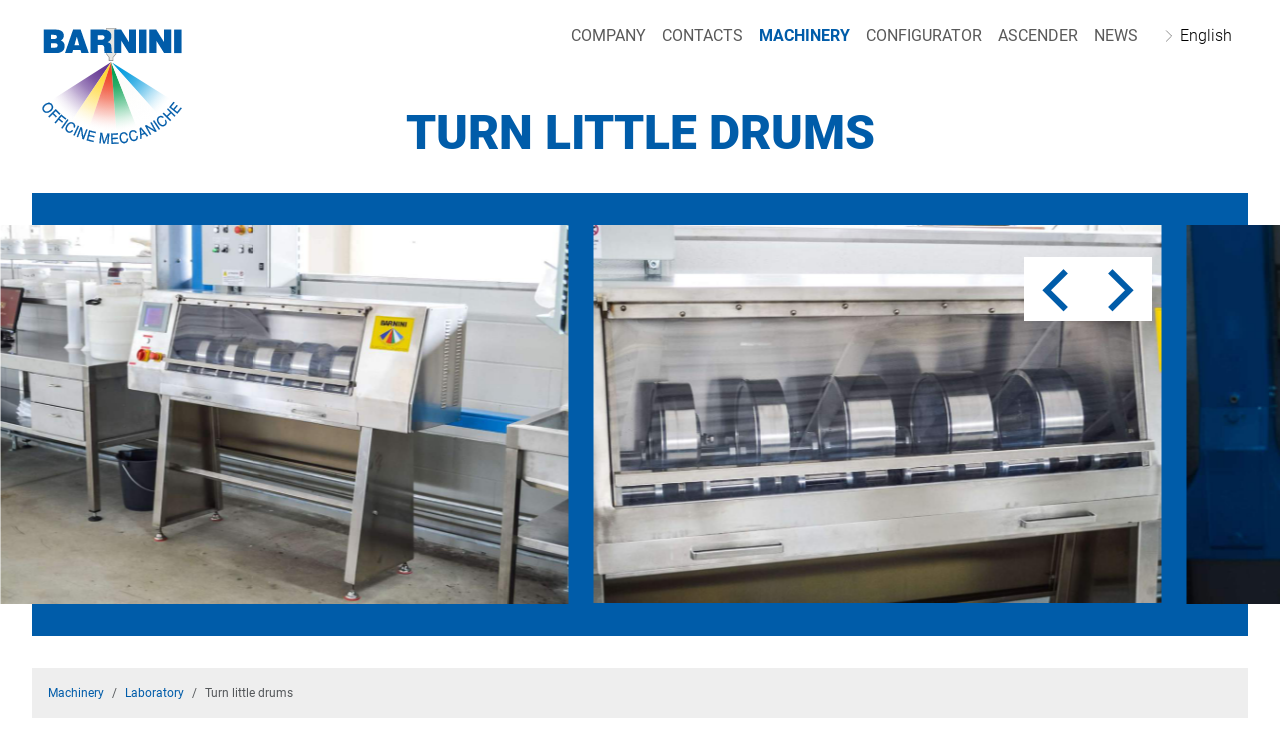

--- FILE ---
content_type: text/html;charset=UTF-8
request_url: https://www.barnini.it/en/machinery/laboratory/turn-little-drums
body_size: 3656
content:
<!DOCTYPE html>
<html lang="en">
	<head>
					<meta charset="utf-8"/>
			<meta name="viewport" content="width=device-width, initial-scale=1, shrink-to-fit=no">
			<meta name="format-detection" content="telephone=no">
			<title>
									Turn little drums
					|
					Barnini
							</title>

			<!-- METADATA START -->
			    <meta name="generator" content="GravCMS" />
    <meta name="description" content="trial testing drums" />
			<!-- METADATA END -->

			<!-- ICONS START -->
			<link rel="icon" type="image/png" href="https://www.barnini.it/user/themes/barnini/icons/favicon-96x96.png" sizes="96x96"/> <link rel="icon" type="image/svg+xml" href="https://www.barnini.it/user/themes/barnini/icons/favicon.svg"/>
			<link rel="shortcut icon" href="https://www.barnini.it/user/themes/barnini/icons/favicon.ico"/>
			<link rel="apple-touch-icon" sizes="180x180" href="https://www.barnini.it/user/themes/barnini/icons/apple-touch-icon.png"/>
			<meta name="apple-mobile-web-app-title" content="Barnini"/>
			<link
			rel="manifest" href="https://www.barnini.it/user/themes/barnini/icons/site.webmanifest"/>
			<!-- ICONS END -->

			<link rel="canonical" href="https://www.barnini.it/en/machinery/laboratory/turn-little-drums"/>
							
	
		<link rel="alternate" hreflang="x-default" href="https://www.barnini.ithttps://www.barnini.it/en/machinery/laboratory/turn-little-drums" />
		<link rel="alternate" hreflang="en" href="https://www.barnini.ithttps://www.barnini.it/en/machinery/laboratory/turn-little-drums" />
				
	
		<link rel="alternate" hreflang="it" href="https://www.barnini.ithttps://www.barnini.it/it/macchinari/laboratorio/turn-little-drums" />
				
	
		<link rel="alternate" hreflang="es" href="https://www.barnini.ithttps://www.barnini.it/es/machinery/laboratory/turn-little-drums" />
				
	
		<link rel="alternate" hreflang="fr" href="https://www.barnini.ithttps://www.barnini.it/fr/machinery/laboratory/turn-little-drums" />
				
	
		<link rel="alternate" hreflang="pt" href="https://www.barnini.ithttps://www.barnini.it/pt/machinery/laboratory/turn-little-drums" />
				
	
		<link rel="alternate" hreflang="ru" href="https://www.barnini.ithttps://www.barnini.it/ru/machinery/laboratory/turn-little-drums" />
				
	
		<link rel="alternate" hreflang="zh-cn" href="https://www.barnini.ithttps://www.barnini.it/zh-cn/machinery/laboratory/turn-little-drums" />

		
										
																
					<link href="https://www.barnini.it/assets/1bccd546911081942a7ed57c89507651.css" type="text/css" rel="stylesheet">

			<script src="https://www.barnini.it/assets/fa003fd6895270efb6a992f993374cd3.js"></script>

		
					<!-- PLAUSIBLE ANALYTICS START -->
			<script defer data-domain="barnini.it" src="https://plausible.io/js/plausible.js"></script>
			<!-- PLAUSIBLE ANALYTICS END -->
		
		<script type="application/ld+json">
{
    "@context": "http://schema.org",
    "@type": "Organization",
    "name": " Barnini",
    "legalname": " Barnini srl",
    "taxid": "IT 00114380504",
    "description": "Development of automatic systems for spray-finishing of hides",
    "address": {
        "@type": "PostalAddress",
        "addressLocality": "Castelfranco di Sotto",
        "addressRegion": "Italy",
        "postalCode": "56022"
    },
    "telephone": "+39 0571 487001",
    "logo": "http://www.barnini.it/user/themes/barnini/images/BARNINI-logo-trasparente.png",
    "url": "http://www.barnini.it",
    "email": "barnini@barnini.it",
    "foundingDate": "1965"
}
</script>

	</head>
	<body class="header-image fullwidth">

					<header class="fixed-top">
				<nav class="navbar navbar-expand-lg navbar-light bg-white d-flex justify-content-between">

					<button class="navbar-toggler navbar-toggler-right collapsed" type="button" data-bs-toggle="collapse" data-bs-target="#navbarToggleExternalContent" aria-controls="navbarToggleExternalContent" aria-expanded="false" aria-label="Toggle navigation">
						<span class="navbar-toggler-icon"></span>
					</button>

					<div class="navbar-brand order-md-0">
						<a class="navbar-brand-logo" href="https://www.barnini.it/en" style="background-image: url(https://www.barnini.it/user/themes/barnini/images/barnini-logo-text.svg);">
							<img src="https://www.barnini.it/user/themes/barnini/images/barnini-logo.svg" width="57" height="48" alt="Barnini">
						</a>
					</div>

											<div class="collapse navbar-collapse justify-content-end order-md-1" id="navbarToggleExternalContent">
							
<ul class="navbar-nav ">
									<li class="nav-item ">
				<a class="nav-link" href="https://www.barnini.it/en/company">
										Company
				</a>
			</li>
								<li class="nav-item ">
				<a class="nav-link" href="https://www.barnini.it/en/contacts">
										Contacts
				</a>
			</li>
								<li class="nav-item active">
				<a class="nav-link" href="https://www.barnini.it/en/machinery">
										Machinery
				</a>
			</li>
								<li class="nav-item ">
				<a class="nav-link" href="https://www.barnini.it/en/configurator">
										Configurator
				</a>
			</li>
								<li class="nav-item ">
				<a class="nav-link" href="https://www.barnini.it/en/ascender">
										Ascender
				</a>
			</li>
								<li class="nav-item ">
				<a class="nav-link" href="https://www.barnini.it/en/news">
										NEWS
				</a>
			</li>
					
			<li class="nav-item">
	<button class="btn-toggle align-items-center collapsed" data-bs-toggle="collapse" data-bs-target="#language-collapse" aria-expanded="false">
		English
	</button>
	<div class="bs_collapsible collapse" id="language-collapse">
		<ul class="btn-toggle-nav list-unstyled small">
																									
									<li>
						<a href="https://www.barnini.it/en/machinery/laboratory/turn-little-drums" class="link-dark nav-link  active">English</a>
					</li>
				
																																								
									<li>
						<a href="https://www.barnini.it/it/machinery/laboratory/turn-little-drums" class="link-dark nav-link ">Italiano</a>
					</li>
				
																																								
									<li>
						<a href="https://www.barnini.it/es/machinery/laboratory/turn-little-drums" class="link-dark nav-link ">Español</a>
					</li>
				
																																								
									<li>
						<a href="https://www.barnini.it/fr/machinery/laboratory/turn-little-drums" class="link-dark nav-link ">Français</a>
					</li>
				
																																								
									<li>
						<a href="https://www.barnini.it/pt/machinery/laboratory/turn-little-drums" class="link-dark nav-link ">Português</a>
					</li>
				
																																								
									<li>
						<a href="https://www.barnini.it/ru/machinery/laboratory/turn-little-drums" class="link-dark nav-link ">Русский</a>
					</li>
				
																																								
									<li>
						<a href="https://www.barnini.it/zh-cn/machinery/laboratory/turn-little-drums" class="link-dark nav-link ">中文 (简体) (cn)</a>
					</li>
				
					</ul>
	</div>
</li>
	
</ul>
						</div>
					
				</nav>
			</header>
		
					<main id="body" class="" role="main">
								


<section class="product">

	<!-- TITLE -->
	<div class="product-title">
		<h1>Turn little drums</h1>
	</div>

	<!-- SLIDER -->
	<div class="slider-col bg-full">
		<div class="slider-container ">
							



<script type="text/javascript">
  $(document).ready(function() {
    $("#ls-Xe2yKsGl3Q").lightSlider({
        item: 2.2,
        slideMove: 1,
        slideMargin: 25,
        mode: 'slide',
        cssEasing: 'ease',
        easing: '',
        speed: 1000,
        auto: false,
        loop: true,
        pause: 2000,
        pauseOnHover: true,
        controls: true,
        keyPress: true,
        adaptiveHeight: true,
        vertical: false,
        verticalHeight: 500,
        pager: false,
        gallery: false,
        galleryMargin: 15,
        thumbMargin: 5,
        enableTouch: true,
        enableDrag: true,
        responsive: [{breakpoint:576,settings: {item:1}}],

    });
  });
</script>


<div id="ls-Xe2yKsGl3Q-wrapper" class="grav-lightslider">
        <ul id="ls-Xe2yKsGl3Q">
                                                            <li data-thumb=&quot;https://www.barnini.it/images/9/9/6/8/5/9968538ccbe5e6d89461f428e3f839653fdc03dd-giragiare-01.jpg&quot;>
                <img src="https://www.barnini.it/images/7/3/b/a/c/73bacefc5e647d48c14d3f118eab821d050e2707-giragiare-01.jpg" alt="Turn little drums"/>
            </li>
                                                            <li data-thumb=&quot;https://www.barnini.it/images/b/4/1/3/6/b4136bbea3d1c3b0a8d5471c21ea57d264248418-giragiare-02.jpg&quot;>
                <img src="https://www.barnini.it/images/2/b/3/1/d/2b31d4434c48f9646498e0dac5e55c39ac6ab9ca-giragiare-02.jpg" alt="Turn little drums"/>
            </li>
                                                            <li data-thumb=&quot;https://www.barnini.it/images/b/1/e/5/3/b1e53f06c1817ded86cb1f818e0aa2ff730b3c2d-giragiare-03.jpg&quot;>
                <img src="https://www.barnini.it/images/9/5/2/7/8/952782a7edbdd14aebd3e24e8c1e39f383334fbf-giragiare-03.jpg" alt="Turn little drums"/>
            </li>
                                                            <li data-thumb=&quot;https://www.barnini.it/images/3/6/3/0/3/36303ef03453c7542c89ea3aceab5bb6b15c6960-giragiare-04.jpg&quot;>
                <img src="https://www.barnini.it/images/e/4/7/0/9/e4709e5120e293647b25840202836fb471396eae-giragiare-04.jpg" alt="Turn little drums"/>
            </li>
                                                            <li data-thumb=&quot;https://www.barnini.it/images/a/c/f/9/0/acf9068440ea4d475f907fef75dbf2e926d722a0-giragiare-05.jpg&quot;>
                <img src="https://www.barnini.it/images/8/5/5/4/5/85545cf67da35c41d0ea0010e7721f86ac89d294-giragiare-05.jpg" alt="Turn little drums"/>
            </li>
            </ul>
    </div>
					</div>
	</div>

	<!-- BREADCRUMB -->
	<nav aria-label="breadcrumb">
	  <ol class="breadcrumb">
				<li class="breadcrumb-item"><a href="https://www.barnini.it/en/machinery">Machinery</a></li>
		<li class="breadcrumb-item"><a href="https://www.barnini.it/en/machinery/laboratory">Laboratory</a></li>
		<li class="breadcrumb-item active" aria-current="page">Turn little drums</li>
	  </ol>
	</nav>

	<!-- ARTICLE -->
	<div class="container ">
		<div class="row">
				<article class="prod-article">
					<p>trial testing drums</p>
				</article>
			</div>
		</div>
	</div>

	<!-- SPECS -->
	<div class="blue-bg">
		<div class="container split-blue-container">
			<div class="row">
				<div class="prod-specs">
										<h3>Technical data</h3>
					<img class="prod-spec-img" src="https://www.barnini.it/user/pages/04.machinery/04.laboratory/03.turn-little-drums/turn-little-drums.svg" alt="">
															<div class="downdload-btn">
						<a class="btn btn-dark" href="https://www.barnini.it/user/pages/04.machinery/04.laboratory/03.turn-little-drums/barnini-laboratory.pdf" target="_blank" role="button"><i class="fa fa-download"></i> Brochure</a>
					</div>
									</div>
			</div>
		</div>
	</div>

</section>

			</main>
		
					<footer class="footer">
	<div class="container">
		<div class="row justify-content-between top-footer">

			<div class="col-md-4 d-flex legal">
				<div class="logo-left align-self-center">
					<a class="navbar-brand" href="https://www.barnini.it/en">
						<img src="https://www.barnini.it/user/themes/barnini/images/barnini-logo-white-250px.png" alt="Barnini logo" width="80" height="80">
					</a>
				</div>
				<div class=" logo-text-right align-self-center">
					<div class="ft-copy">
						Barnini srl a socio unico
					</div>
					<div class="ft-legal">
						P.IVA IT 00114380504
					</div>
					<div class="ft-cap">
						Share capital
						100.000€
					</div>
				</div>
			</div>
			<div class="col-md-6 align-self-center contacts">
				<i class="fa fa-fw fa-location-arrow"></i>
				<span class="ft-address align-self-center">Via della Tecnologia, 1 Castelfranco di Sotto (PI) 56022 Italy</span><br>
				<i class="fa fa-fw fa-phone"></i>
				<span class="ft-contacts align-self-center">
					<a href="tel:0571 487001">0571 487001</a>
				</span><br>
								<i class="fa fa-fw fa-envelope-o"></i>
				<span class="ft-contacts align-self-center">
					<a href="mailto:&#98;&#97;rni&#110;&#105;&#64;bar&#110;&#105;&#110;&#105;&#46;it">
						&#98;&#97;&#114;&#110;&#105;&#110;i&#64;b&#97;&#114;n&#105;&#110;&#105;.i&#116;
					</a>
				</span>

			</div>
							<div class="col-md-2 social-block">
					<div class="privacy text-center">
						<a href="https://www.barnini.it/en/company/privacy-policy" class="d-block">Privacy and cookie policy</a>
						<a href="https://www.barnini.it/en/progetti-finanziati" class="d-block">Funded Projects</a>
					</div>

					<ul class="social-links">
													<li class="header-social">
								<a target="_blank" href="https://www.facebook.com/barninisrl" aria-label="social link">
									<i class="fa fa-facebook-square"></i>
								</a>
							</li>
													<li class="header-social">
								<a target="_blank" href="https://www.instagram.com/barnini_srl/" aria-label="social link">
									<i class="fa fa-instagram"></i>
								</a>
							</li>
													<li class="header-social">
								<a target="_blank" href="https://www.linkedin.com/company/barnini/" aria-label="social link">
									<i class="fa fa-linkedin"></i>
								</a>
							</li>
											</ul>


				</div>
					</div>
	</div>
	<div class="bottom-footer d-flex justify-content-between">
		<span class="copyright">
			Copyright ©
			2026
		</span>

		<span class="ft-bottom made-by ">
			<a href="http://www.filippomasoni.com/">Made by Filippo Masoni</a>
		</span>
	</div>
</footer>
		
					
		
	</body>
</html>


--- FILE ---
content_type: image/svg+xml
request_url: https://www.barnini.it/user/pages/04.machinery/04.laboratory/03.turn-little-drums/turn-little-drums.svg
body_size: 1349
content:
<svg xmlns="http://www.w3.org/2000/svg" viewBox="0 0 282.67 116"><title>turn-little-drums</title><line x1="1.26" y1="2" x2="57.59" y2="2" fill="none" stroke="#fff" stroke-miterlimit="10" stroke-width="0.5"/><line x1="1.51" y1="48.6" x2="1.51" y2="2.25" fill="none" stroke="#fff" stroke-miterlimit="10" stroke-width="0.5"/><line x1="57.59" y1="2" x2="86.48" y2="2" fill="none" stroke="#fff" stroke-miterlimit="10" stroke-width="0.5"/><line x1="57.59" y1="48.6" x2="57.59" y2="2.25" fill="none" stroke="#fff" stroke-miterlimit="10" stroke-width="0.5"/><line x1="86.48" y1="2" x2="150.44" y2="2" fill="none" stroke="#fff" stroke-miterlimit="10" stroke-width="0.5"/><line x1="57.59" y1="65.05" x2="57.59" y2="49.1" fill="none" stroke="#fff" stroke-miterlimit="10" stroke-width="0.5"/><line x1="86.48" y1="64.8" x2="86.48" y2="49.1" fill="none" stroke="#fff" stroke-miterlimit="10" stroke-width="0.5"/><line x1="150.44" y1="64.8" x2="150.44" y2="49.1" fill="none" stroke="#fff" stroke-miterlimit="10" stroke-width="0.5"/><line x1="195.79" y1="65.05" x2="195.79" y2="49.1" fill="none" stroke="#fff" stroke-miterlimit="10" stroke-width="0.5"/><line x1="57.59" y1="80.99" x2="57.59" y2="65.05" fill="none" stroke="#fff" stroke-miterlimit="10" stroke-width="0.5"/><line x1="86.48" y1="80.99" x2="86.48" y2="65.3" fill="none" stroke="#fff" stroke-miterlimit="10" stroke-width="0.5"/><line x1="150.44" y1="80.99" x2="150.44" y2="65.3" fill="none" stroke="#fff" stroke-miterlimit="10" stroke-width="0.5"/><line x1="195.79" y1="80.99" x2="195.79" y2="65.05" fill="none" stroke="#fff" stroke-miterlimit="10" stroke-width="0.5"/><line x1="57.59" y1="97.43" x2="57.59" y2="81.49" fill="none" stroke="#fff" stroke-miterlimit="10" stroke-width="0.5"/><line x1="86.48" y1="97.18" x2="86.48" y2="81.49" fill="none" stroke="#fff" stroke-miterlimit="10" stroke-width="0.5"/><line x1="150.44" y1="97.18" x2="150.44" y2="81.49" fill="none" stroke="#fff" stroke-miterlimit="10" stroke-width="0.5"/><line x1="195.79" y1="97.43" x2="195.79" y2="81.49" fill="none" stroke="#fff" stroke-miterlimit="10" stroke-width="0.5"/><line x1="57.59" y1="113.38" x2="57.59" y2="97.44" fill="none" stroke="#fff" stroke-miterlimit="10" stroke-width="0.5"/><line x1="86.48" y1="113.38" x2="86.48" y2="97.69" fill="none" stroke="#fff" stroke-miterlimit="10" stroke-width="0.5"/><line x1="150.44" y1="113.38" x2="150.44" y2="97.69" fill="none" stroke="#fff" stroke-miterlimit="10" stroke-width="0.5"/><line x1="195.79" y1="113.38" x2="195.79" y2="97.44" fill="none" stroke="#fff" stroke-miterlimit="10" stroke-width="0.5"/><line x1="150.44" y1="2" x2="195.79" y2="2" fill="none" stroke="#fff" stroke-miterlimit="10" stroke-width="0.5"/><line x1="150.44" y1="48.6" x2="150.44" y2="2.25" fill="none" stroke="#fff" stroke-miterlimit="10" stroke-width="0.5"/><line x1="195.79" y1="2" x2="238.31" y2="2" fill="none" stroke="#fff" stroke-miterlimit="10" stroke-width="0.5"/><line x1="195.79" y1="48.6" x2="195.79" y2="2.25" fill="none" stroke="#fff" stroke-miterlimit="10" stroke-width="0.5"/><line x1="1.26" y1="48.85" x2="57.59" y2="48.85" fill="none" stroke="#fff" stroke-miterlimit="10" stroke-width="0.5"/><line x1="1.51" y1="65.05" x2="1.51" y2="49.1" fill="none" stroke="#fff" stroke-miterlimit="10" stroke-width="0.5"/><line x1="1.51" y1="80.99" x2="1.51" y2="65.05" fill="none" stroke="#fff" stroke-miterlimit="10" stroke-width="0.5"/><line x1="1.26" y1="81.24" x2="57.59" y2="81.24" fill="none" stroke="#fff" stroke-miterlimit="10" stroke-width="0.5"/><line x1="1.51" y1="97.43" x2="1.51" y2="81.49" fill="none" stroke="#fff" stroke-miterlimit="10" stroke-width="0.5"/><line x1="1.51" y1="113.38" x2="1.51" y2="97.44" fill="none" stroke="#fff" stroke-miterlimit="10" stroke-width="0.5"/><line x1="57.59" y1="48.85" x2="86.48" y2="48.85" fill="none" stroke="#fff" stroke-miterlimit="10" stroke-width="0.5"/><line x1="86.48" y1="48.85" x2="150.44" y2="48.85" fill="none" stroke="#fff" stroke-miterlimit="10" stroke-width="0.5"/><line x1="150.44" y1="48.85" x2="195.79" y2="48.85" fill="none" stroke="#fff" stroke-miterlimit="10" stroke-width="0.5"/><line x1="195.79" y1="48.85" x2="238.31" y2="48.85" fill="none" stroke="#fff" stroke-miterlimit="10" stroke-width="0.5"/><line x1="57.59" y1="81.24" x2="86.48" y2="81.24" fill="none" stroke="#fff" stroke-miterlimit="10" stroke-width="0.5"/><line x1="86.48" y1="81.24" x2="150.44" y2="81.24" fill="none" stroke="#fff" stroke-miterlimit="10" stroke-width="0.5"/><line x1="150.44" y1="81.24" x2="195.79" y2="81.24" fill="none" stroke="#fff" stroke-miterlimit="10" stroke-width="0.5"/><line x1="195.79" y1="81.24" x2="238.31" y2="81.24" fill="none" stroke="#fff" stroke-miterlimit="10" stroke-width="0.5"/><line x1="238.31" y1="48.85" x2="281.08" y2="48.85" fill="none" stroke="#fff" stroke-miterlimit="10" stroke-width="0.5"/><line x1="238.31" y1="81.24" x2="281.08" y2="81.24" fill="none" stroke="#fff" stroke-miterlimit="10" stroke-width="0.5"/><line x1="1.26" y1="113.63" x2="57.59" y2="113.63" fill="none" stroke="#fff" stroke-miterlimit="10" stroke-width="0.5"/><line x1="86.23" y1="65.05" x2="150.69" y2="65.05" fill="none" stroke="#fff" stroke-miterlimit="10" stroke-width="0.5"/><line x1="86.23" y1="97.43" x2="150.69" y2="97.43" fill="none" stroke="#fff" stroke-miterlimit="10" stroke-width="0.5"/><line x1="57.59" y1="113.63" x2="86.48" y2="113.63" fill="none" stroke="#fff" stroke-miterlimit="10" stroke-width="0.5"/><line x1="86.48" y1="113.63" x2="150.44" y2="113.63" fill="none" stroke="#fff" stroke-miterlimit="10" stroke-width="0.5"/><line x1="150.44" y1="113.63" x2="195.79" y2="113.63" fill="none" stroke="#fff" stroke-miterlimit="10" stroke-width="0.5"/><line x1="195.79" y1="113.63" x2="238.31" y2="113.63" fill="none" stroke="#fff" stroke-miterlimit="10" stroke-width="0.5"/><line x1="238.31" y1="113.63" x2="281.08" y2="113.63" fill="none" stroke="#fff" stroke-miterlimit="10" stroke-width="0.5"/><line x1="238.31" y1="48.6" x2="238.31" y2="2.25" fill="none" stroke="#fff" stroke-miterlimit="10" stroke-width="0.5"/><line x1="238.31" y1="65.05" x2="238.31" y2="49.1" fill="none" stroke="#fff" stroke-miterlimit="10" stroke-width="0.5"/><line x1="238.31" y1="80.99" x2="238.31" y2="65.05" fill="none" stroke="#fff" stroke-miterlimit="10" stroke-width="0.5"/><line x1="238.31" y1="97.43" x2="238.31" y2="81.49" fill="none" stroke="#fff" stroke-miterlimit="10" stroke-width="0.5"/><line x1="238.31" y1="113.38" x2="238.31" y2="97.44" fill="none" stroke="#fff" stroke-miterlimit="10" stroke-width="0.5"/><line x1="238.31" y1="2" x2="281.08" y2="2" fill="none" stroke="#fff" stroke-miterlimit="10" stroke-width="0.5"/><line x1="280.83" y1="48.6" x2="280.83" y2="2.25" fill="none" stroke="#fff" stroke-miterlimit="10" stroke-width="0.5"/><line x1="280.83" y1="65.05" x2="280.83" y2="49.1" fill="none" stroke="#fff" stroke-miterlimit="10" stroke-width="0.5"/><line x1="280.83" y1="80.99" x2="280.83" y2="65.05" fill="none" stroke="#fff" stroke-miterlimit="10" stroke-width="0.5"/><line x1="280.83" y1="97.43" x2="280.83" y2="81.49" fill="none" stroke="#fff" stroke-miterlimit="10" stroke-width="0.5"/><line x1="280.83" y1="113.38" x2="280.83" y2="97.44" fill="none" stroke="#fff" stroke-miterlimit="10" stroke-width="0.5"/><text transform="translate(15.94 15.45)" font-size="7" fill="#fff" font-family="Roboto-Regular, Roboto">Modello </text><text transform="translate(19.77 23.85)" font-size="7" fill="#fff" font-family="Roboto-Regular, Roboto"><tspan xml:space="preserve">Model  </tspan></text><text transform="translate(17.76 32.25)" font-size="7" fill="#fff" font-family="Roboto-Regular, Roboto">Modelo</text><text transform="translate(17.89 40.65)" font-size="7" fill="#fff" font-family="Roboto-Regular, Roboto">Modèle</text><text transform="translate(82.04 11.25)" font-size="7" fill="#fff" font-family="Roboto-Regular, Roboto">Bottali n.max</text><text transform="translate(83.86 19.65)" font-size="7" fill="#fff" font-family="Roboto-Regular, Roboto"><tspan xml:space="preserve">Drums n.max  </tspan></text><text transform="translate(81.46 28.05)" font-size="7" fill="#fff" font-family="Roboto-Regular, Roboto">Batanes n.max</text><text transform="translate(78.93 36.45)" font-size="7" fill="#fff" font-family="Roboto-Regular, Roboto"><tspan letter-spacing="-0.11em">T</tspan><tspan x="3.4" y="0">ambours n.max</tspan></text><text transform="translate(95.08 44.85)" font-size="7" fill="#fff" font-family="Roboto-Regular, Roboto">(mm)</text><text transform="translate(155.62 11.25)" font-size="7" fill="#fff" font-family="Roboto-Regular, Roboto">Lunghezza </text><text transform="translate(162.29 19.65)" font-size="7" fill="#fff" font-family="Roboto-Regular, Roboto">Lenght </text><text transform="translate(157.43 28.05)" font-size="7" fill="#fff" font-family="Roboto-Regular, Roboto">Longitude</text><text transform="translate(158.27 36.45)" font-size="7" fill="#fff" font-family="Roboto-Regular, Roboto">Longueur</text><text transform="translate(164.18 44.85)" font-size="7" fill="#fff" font-family="Roboto-Regular, Roboto">(mm)</text><text transform="translate(200.53 11.25)" font-size="7" fill="#fff" font-family="Roboto-Regular, Roboto">Larghezza </text><text transform="translate(207.92 19.65)" font-size="7" fill="#fff" font-family="Roboto-Regular, Roboto">Width </text><text transform="translate(206.95 28.05)" font-size="7" fill="#fff" font-family="Roboto-Regular, Roboto">Ancho</text><text transform="translate(205.23 36.45)" font-size="7" fill="#fff" font-family="Roboto-Regular, Roboto">La<tspan x="7.57" y="0" letter-spacing="-0.03em">r</tspan><tspan x="9.75" y="0" letter-spacing="0em">geur</tspan></text><text transform="translate(208.12 44.85)" font-size="7" fill="#fff" font-family="Roboto-Regular, Roboto">(mm)</text><text transform="translate(247.92 11.25)" font-size="7" fill="#fff" font-family="Roboto-Regular, Roboto">Altezza </text><text transform="translate(249.34 19.65)" font-size="7" fill="#fff" font-family="Roboto-Regular, Roboto">Height </text><text transform="translate(250.44 28.05)" font-size="7" fill="#fff" font-family="Roboto-Regular, Roboto">Altura </text><text transform="translate(247.2 36.45)" font-size="7" fill="#fff" font-family="Roboto-Regular, Roboto">Hauteur</text><text transform="translate(250.65 44.85)" font-size="7" fill="#fff" font-family="Roboto-Regular, Roboto">(mm)</text><text transform="translate(21.88 69.81)" font-size="12" fill="#fff" font-family="Roboto-Regular, Roboto">LD</text><text transform="translate(68.7 69.81)" font-size="12" fill="#fff" font-family="Roboto-Regular, Roboto">5</text><text transform="translate(98.89 60.12)" font-size="8" fill="#fff" font-family="Roboto-Regular, Roboto">Ø 250x110</text><text transform="translate(159.77 69.8)" font-size="12" fill="#fff" font-family="Roboto-Regular, Roboto">1800</text><text transform="translate(207.04 69.8)" font-size="12" fill="#fff" font-family="Roboto-Regular, Roboto">500</text><text transform="translate(246.22 69.8)" font-size="12" fill="#fff" font-family="Roboto-Regular, Roboto">1310</text><text transform="translate(98.89 76.32)" font-size="8" fill="#fff" font-family="Roboto-Regular, Roboto">Ø 350x130</text><text transform="translate(19.55 102.19)" font-size="12" fill="#fff" font-family="Roboto-Regular, Roboto">MD</text><text transform="translate(68.7 102.19)" font-size="12" fill="#fff" font-family="Roboto-Regular, Roboto">5</text><text transform="translate(98.89 92.51)" font-size="8" fill="#fff" font-family="Roboto-Regular, Roboto">Ø 350x130</text><text transform="translate(159.77 102.19)" font-size="12" fill="#fff" font-family="Roboto-Regular, Roboto">2190</text><text transform="translate(207.04 102.19)" font-size="12" fill="#fff" font-family="Roboto-Regular, Roboto">560</text><text transform="translate(246.22 102.19)" font-size="12" fill="#fff" font-family="Roboto-Regular, Roboto">1400</text><text transform="translate(98.89 108.7)" font-size="8" fill="#fff" font-family="Roboto-Regular, Roboto">Ø 400x200</text><path d="M585.49,786.67v15m0-877.4v-15M-9.78,786.67v15m0-877.4v-15m601.27,871.4h15m-622.27,0h-15M591.49-69.73h15m-622.27,0h-15" fill="none" stroke="#fff" stroke-miterlimit="10" stroke-width="1.25"/><path d="M585.49,786.67v15m0-877.4v-15M-9.78,786.67v15m0-877.4v-15m601.27,871.4h15m-622.27,0h-15M591.49-69.73h15m-622.27,0h-15" fill="none" stroke="#000" stroke-miterlimit="10" stroke-width="0.25"/></svg>

--- FILE ---
content_type: image/svg+xml
request_url: https://www.barnini.it/user/themes/barnini/images/barnini-logo-text.svg
body_size: 770
content:
<svg xmlns="http://www.w3.org/2000/svg" viewBox="0 0 540 100"><title>Barnini-logo-text</title><path d="M6.46,95V5h43q16,0,23.64,4.84,9.87,6.27,9.87,18.3,0,11.6-11.25,19.1a18.71,18.71,0,0,1,10.53,7.32,22.49,22.49,0,0,1,4,13.52,29.36,29.36,0,0,1-1.79,10.48,21.65,21.65,0,0,1-5,7.88,24.57,24.57,0,0,1-6.46,4.47,38.08,38.08,0,0,1-8.44,3.16c-2.76.62-7.48.93-14.19.93ZM34,25.28V41.16H44.76q6.59,0,9.16-2.17a7.17,7.17,0,0,0,2.63-5.71A7.33,7.33,0,0,0,55,28.63a7.47,7.47,0,0,0-4-2.79,34.52,34.52,0,0,0-7.9-.56Zm0,32.07V74.41H45.6q8.31,0,11.07-2.3a7.88,7.88,0,0,0,2.75-6.39,7.53,7.53,0,0,0-2.69-6.2Q54,57.36,45.6,57.35Z" fill="#005ca9" fill-rule="evenodd"/><path d="M87.39,95,118.45,5h29l31.06,90H150.1l-3.29-11.78H118.45L115.21,95Zm45.24-63-8.92,32.69h18.14Z" fill="#005ca9" fill-rule="evenodd"/><path d="M185.55,95V5H228a94.81,94.81,0,0,1,15,1,32.12,32.12,0,0,1,9.93,3.1,21.72,21.72,0,0,1,6.64,5.4,22.16,22.16,0,0,1,4.07,6.88A26.09,26.09,0,0,1,265,30.49a27.23,27.23,0,0,1-2.1,11.35,19.51,19.51,0,0,1-5.8,7.57,18.44,18.44,0,0,1-6.7,3.23q8.37,3.28,11.37,7.32T265,73.41l.42,14.21q.12,3.1.6,3.66a2.77,2.77,0,0,0,2.15.93V95H239.29q-1.2-3.66-1.38-12.47l-.18-6.63a15.23,15.23,0,0,0-1.44-7.08,8.59,8.59,0,0,0-4-3.84q-2.68-1.31-8.13-1.3H213.07V95Zm27.52-51h13.59q6.59,0,9.27-2.35a8,8,0,0,0,2.7-6.33,7.92,7.92,0,0,0-2.58-6.33q-2.56-2.3-9-2.29h-14Z" fill="#005ca9" fill-rule="evenodd"/><polygon points="275.78 95 275.78 5 302.29 5 332.21 53.19 332.21 5 359.5 5 359.5 95 332.39 95 303.13 47.98 303.13 95 275.78 95" fill="#005ca9" fill-rule="evenodd"/><rect x="370.69" y="5" width="28.49" height="90" fill="#005ca9"/><polygon points="410.14 95 410.14 5 436.65 5 466.57 53.19 466.57 5 493.86 5 493.86 95 466.75 95 437.49 47.98 437.49 95 410.14 95" fill="#005ca9" fill-rule="evenodd"/><rect x="505.06" y="5" width="28.49" height="90" fill="#005ca9"/></svg>